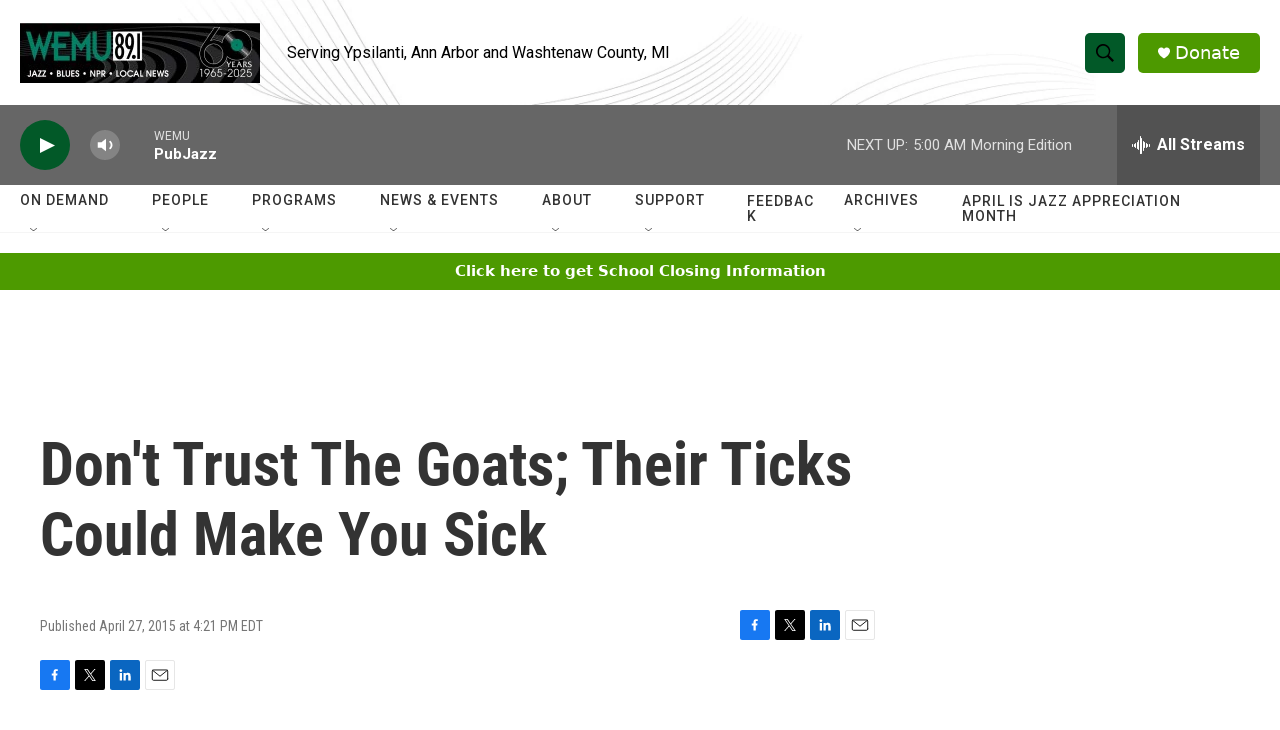

--- FILE ---
content_type: text/html; charset=utf-8
request_url: https://www.google.com/recaptcha/api2/aframe
body_size: 269
content:
<!DOCTYPE HTML><html><head><meta http-equiv="content-type" content="text/html; charset=UTF-8"></head><body><script nonce="UgYvQBNnVDm_z9KZy_IcnQ">/** Anti-fraud and anti-abuse applications only. See google.com/recaptcha */ try{var clients={'sodar':'https://pagead2.googlesyndication.com/pagead/sodar?'};window.addEventListener("message",function(a){try{if(a.source===window.parent){var b=JSON.parse(a.data);var c=clients[b['id']];if(c){var d=document.createElement('img');d.src=c+b['params']+'&rc='+(localStorage.getItem("rc::a")?sessionStorage.getItem("rc::b"):"");window.document.body.appendChild(d);sessionStorage.setItem("rc::e",parseInt(sessionStorage.getItem("rc::e")||0)+1);localStorage.setItem("rc::h",'1764745544783');}}}catch(b){}});window.parent.postMessage("_grecaptcha_ready", "*");}catch(b){}</script></body></html>